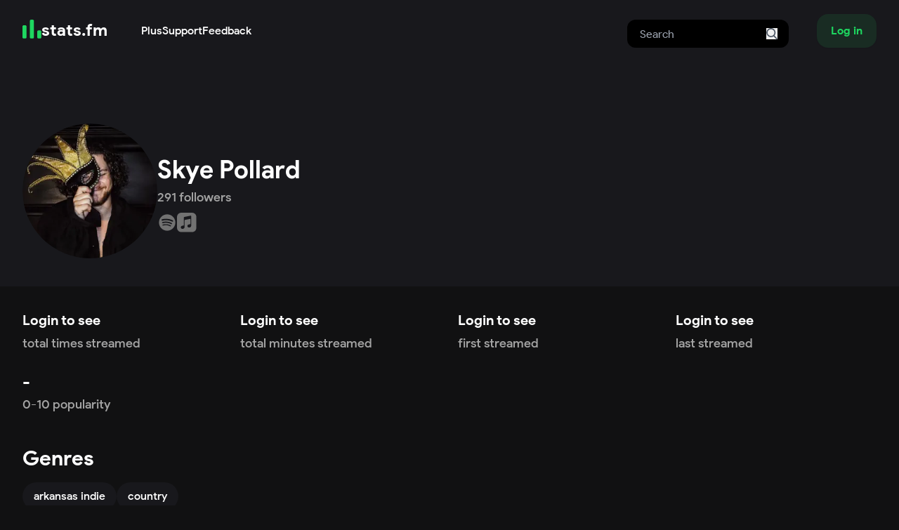

--- FILE ---
content_type: text/html; charset=utf-8
request_url: https://stats.fm/artist/8834133
body_size: 7627
content:
<!DOCTYPE html><html lang="en"><head><meta charSet="utf-8"/><meta name="viewport" content="width=device-width"/><meta property="og:site_name" content="stats.fm"/><meta property="og:type" content="website"/><meta property="twitter:site" content="@spotistats"/><meta property="twitter:creator" content="@spotistats"/><title>Skye Pollard music, stats and more | stats.fm</title><meta property="og:image" content="https://stats.fm/api/og/artist/8834133"/><meta property="og:image:alt" content="Skye Pollard&#x27;s artist stats"/><meta property="og:image:width" content="1200"/><meta property="og:image:height" content="630"/><meta property="og:title" content="Skye Pollard | stats.fm"/><meta property="og:description" content="View Skye Pollard on stats.fm"/><meta property="twitter:card" content="summary_large_image"/><meta name="next-head-count" content="14"/><link rel="apple-touch-icon" sizes="180x180" href="/icons/apple-touch-icon.png"/><link rel="icon" type="image/png" sizes="32x32" href="/icons/favicon-32x32.png"/><link rel="icon" type="image/png" sizes="16x16" href="/icons/favicon-16x16.png"/><link rel="manifest" href="/manifest.json"/><link rel="mask-icon" href="/icons/safari-pinned-tab.svg" color="#1ED761"/><meta name="apple-mobile-web-app-title" content="stats.fm (formerly Spotistats for Spotify)"/><meta name="application-name" content="stats.fm"/><meta name="theme-color" content="#1ED761"/><link rel="preload" href="/_next/static/media/fe2922979ad4ac16-s.p.ttf" as="font" type="font/ttf" crossorigin="anonymous" data-next-font="size-adjust"/><link rel="preload" href="/_next/static/media/087049ed81f3eb0e-s.p.ttf" as="font" type="font/ttf" crossorigin="anonymous" data-next-font="size-adjust"/><link rel="preload" href="/_next/static/media/723f69122dcf9b22-s.p.ttf" as="font" type="font/ttf" crossorigin="anonymous" data-next-font="size-adjust"/><link rel="preload" href="/_next/static/media/22bd10b1e4c78cc1-s.p.ttf" as="font" type="font/ttf" crossorigin="anonymous" data-next-font="size-adjust"/><link rel="preload" href="/_next/static/media/3d944b3c82c42083-s.p.ttf" as="font" type="font/ttf" crossorigin="anonymous" data-next-font="size-adjust"/><link rel="preload" href="/_next/static/css/32621b1c41ffec13.css" as="style"/><link rel="stylesheet" href="/_next/static/css/32621b1c41ffec13.css" data-n-g=""/><noscript data-n-css=""></noscript><script defer="" nomodule="" src="/_next/static/chunks/polyfills-42372ed130431b0a.js" type="89d756c60e4e6944fee8adca-text/javascript"></script><script src="/_next/static/chunks/webpack-75f0b701c1b2139b.js" defer="" type="89d756c60e4e6944fee8adca-text/javascript"></script><script src="/_next/static/chunks/framework-b1eb7db524662506.js" defer="" type="89d756c60e4e6944fee8adca-text/javascript"></script><script src="/_next/static/chunks/main-34c3e3361ea3dab1.js" defer="" type="89d756c60e4e6944fee8adca-text/javascript"></script><script src="/_next/static/chunks/pages/_app-ffbe507a1e553992.js" defer="" type="89d756c60e4e6944fee8adca-text/javascript"></script><script src="/_next/static/chunks/746-cb73ea20197f940b.js" defer="" type="89d756c60e4e6944fee8adca-text/javascript"></script><script src="/_next/static/chunks/7201-25f94f07d539f7cf.js" defer="" type="89d756c60e4e6944fee8adca-text/javascript"></script><script src="/_next/static/chunks/3361-095525150afe65b1.js" defer="" type="89d756c60e4e6944fee8adca-text/javascript"></script><script src="/_next/static/chunks/pages/artist/%5Bid%5D-72fec3c6d9e39244.js" defer="" type="89d756c60e4e6944fee8adca-text/javascript"></script><script src="/_next/static/statsfm-site/_buildManifest.js" defer="" type="89d756c60e4e6944fee8adca-text/javascript"></script><script src="/_next/static/statsfm-site/_ssgManifest.js" defer="" type="89d756c60e4e6944fee8adca-text/javascript"></script></head><body><div id="__next"><main class="__variable_3f52e7 font-body"><nav class="absolute z-40 flex w-full"><div class="mx-auto max-w-md px-4 sm:max-w-3xl sm:px-6 lg:max-w-7xl lg:px-8 flex w-full items-center bg-inherit py-3"><a class="mr-auto flex gap-3 lg:mr-12" href="/"><svg width="512" height="512" viewBox="0 0 512 512" xmlns="http://www.w3.org/2000/svg" class="size-[1.7rem] cursor-pointer"><path fill="#1ed760" d="M77.7698 151.964H31.8607C14.3745 151.964 0.199219 166.169 0.199219 183.691V477.17C0.199219 494.691 14.3745 508.896 31.8607 508.896H77.7698C95.256 508.896 109.431 494.691 109.431 477.17V183.691C109.431 166.169 95.256 151.964 77.7698 151.964Z"></path><path fill="#1ed760" d="M277.239 0.72998H231.33C213.843 0.72998 199.668 14.9348 199.668 32.4574V477.17C199.668 494.691 213.843 508.896 231.33 508.896H277.239C294.726 508.896 308.9 494.691 308.9 477.17V32.4574C308.9 14.9348 294.726 0.72998 277.239 0.72998Z"></path><path fill="#1ed760" d="M476.702 291.035H430.794C413.306 291.035 399.133 305.24 399.133 322.761V477.168C399.133 494.691 413.306 508.896 430.794 508.896H476.702C494.19 508.896 508.363 494.691 508.363 477.168V322.761C508.363 305.24 494.19 291.035 476.702 291.035Z"></path></svg><h3 class="mt-[-3px]">stats.fm</h3></a><div class="hidden lg:flex lg:gap-x-12"><div><a class="font-medium" href="/plus">Plus</a></div><a class="font-medium" href="https://support.stats.fm">Support</a><a class="font-medium" href="https://feedback.stats.fm">Feedback</a></div><form class="relative ml-auto hidden pt-2 md:mr-10 md:block" action="/search"><input class="h-10 rounded-xl border-2 border-transparent bg-black px-4 text-white focus:border-neutral-700 focus:outline-none" type="search" name="query" placeholder="Search"/><button type="submit" class="absolute right-0 top-0 mr-4 mt-5"><svg class="size-4 fill-current text-gray-600" xmlns="http://www.w3.org/2000/svg" version="1.1" id="Capa_1" x="0px" y="0px" viewBox="0 0 56.966 56.966" width="512px" height="512px"><path d="M55.146,51.887L41.588,37.786c3.486-4.144,5.396-9.358,5.396-14.786c0-12.682-10.318-23-23-23s-23,10.318-23,23  s10.318,23,23,23c4.761,0,9.298-1.436,13.177-4.162l13.661,14.208c0.571,0.593,1.339,0.92,2.162,0.92  c0.779,0,1.518-0.297,2.079-0.837C56.255,54.982,56.293,53.08,55.146,51.887z M23.984,6c9.374,0,17,7.626,17,17s-7.626,17-17,17  s-17-7.626-17-17S14.61,6,23.984,6z"></path></svg></button></form><button class="hover:bg-primary/20 active:bg-primary/5 inline-flex items-center justify-center whitespace-nowrap rounded-2xl bg-primary/10 px-5 py-3 text-base font-bold text-primary shadow-sm transition-colors my-2">Log in</button></div></nav><div class="bg-foreground pt-20"><div class="mx-auto max-w-md px-4 sm:max-w-3xl sm:px-6 lg:max-w-7xl lg:px-8"><section class="flex flex-col items-center gap-5 pb-10 pt-24 md:flex-row"><div class="relative shrink-0" style="width:192px;height:192px"><div class="overflow-hidden rounded-full"><img alt="SP" loading="lazy" width="192" height="192" decoding="async" data-nimg="1" class="bg-foreground before:grid before:h-full before:place-items-center before:p-2 before:text-center rounded-full aspect-square bg-foreground object-cover text-center text-neutral-400 leading-[192px]" style="color:transparent;max-width:100%;height:auto;object-fit:cover;background-size:cover;background-position:50% 50%;background-repeat:no-repeat;background-image:url(&quot;data:image/svg+xml;charset=utf-8,%3Csvg xmlns=&#x27;http://www.w3.org/2000/svg&#x27; viewBox=&#x27;0 0 192 192&#x27;%3E%3Cfilter id=&#x27;b&#x27; color-interpolation-filters=&#x27;sRGB&#x27;%3E%3CfeGaussianBlur stdDeviation=&#x27;20&#x27;/%3E%3CfeColorMatrix values=&#x27;1 0 0 0 0 0 1 0 0 0 0 0 1 0 0 0 0 0 100 -1&#x27; result=&#x27;s&#x27;/%3E%3CfeFlood x=&#x27;0&#x27; y=&#x27;0&#x27; width=&#x27;100%25&#x27; height=&#x27;100%25&#x27;/%3E%3CfeComposite operator=&#x27;out&#x27; in=&#x27;s&#x27;/%3E%3CfeComposite in2=&#x27;SourceGraphic&#x27;/%3E%3CfeGaussianBlur stdDeviation=&#x27;20&#x27;/%3E%3C/filter%3E%3Cimage width=&#x27;100%25&#x27; height=&#x27;100%25&#x27; x=&#x27;0&#x27; y=&#x27;0&#x27; preserveAspectRatio=&#x27;none&#x27; style=&#x27;filter: url(%23b);&#x27; href=&#x27;[data-uri]&#x27;/%3E%3C/svg%3E&quot;)" srcSet="/api/image?url=https%3A%2F%2Fi.scdn.co%2Fimage%2Fab6761610000e5eb5a160db6f537db1802a2910d&amp;w=256&amp;q=75&amp;fallbackImg=https://cdn.stats.fm/file/statsfm/images/placeholders/users/private.webp 1x, /api/image?url=https%3A%2F%2Fi.scdn.co%2Fimage%2Fab6761610000e5eb5a160db6f537db1802a2910d&amp;w=384&amp;q=75&amp;fallbackImg=https://cdn.stats.fm/file/statsfm/images/placeholders/users/private.webp 2x" src="/api/image?url=https%3A%2F%2Fi.scdn.co%2Fimage%2Fab6761610000e5eb5a160db6f537db1802a2910d&amp;w=384&amp;q=75&amp;fallbackImg=https://cdn.stats.fm/file/statsfm/images/placeholders/users/private.webp"/></div><div class="absolute bottom-0 right-0"></div></div><div class="flex flex-col justify-end"><h1 class="text-center font-extrabold md:text-left">Skye Pollard</h1><span class="text-center text-lg md:text-left">291<!-- --> followers</span><div class="mt-2 flex flex-row items-center gap-2"><a href="https://open.spotify.com/artist/02DE032GFzmclTreZKfD2w" target="_blank" rel="noopener noreferrer"><svg xmlns="http://www.w3.org/2000/svg" viewBox="0 0 24 24" class="size-7 !fill-icon transition-colors hover:!fill-[#1DB954] fill-[#1DB954]"><g><path fill-rule="nonzero" d="M12 2C6.5 2 2 6.5 2 12s4.5 10 10 10 10-4.5 10-10S17.55 2 12 2zm3.75 14.65c-2.35-1.45-5.3-1.75-8.8-.95-.35.1-.65-.15-.75-.45-.1-.35.15-.65.45-.75 3.8-.85 7.1-.5 9.7 1.1.35.15.4.55.25.85-.2.3-.55.4-.85.2zm1-2.7c-2.7-1.65-6.8-2.15-9.95-1.15-.4.1-.85-.1-.95-.5-.1-.4.1-.85.5-.95 3.65-1.1 8.15-.55 11.25 1.35.3.15.45.65.2 1s-.7.5-1.05.25zM6.3 9.75c-.5.15-1-.15-1.15-.6-.15-.5.15-1 .6-1.15 3.55-1.05 9.4-.85 13.1 1.35.45.25.6.85.35 1.3-.25.35-.85.5-1.3.25C14.7 9 9.35 8.8 6.3 9.75z"></path></g></svg></a><a href="https://music.apple.com/us/artist/376811315" target="_blank" rel="noopener noreferrer"><svg version="1.1" id="Artwork" xmlns="http://www.w3.org/2000/svg" viewBox="0 0 73 73" class="size-7 !fill-icon transition-colors hover:!fill-applemusic fill-[url(#gradient)]"><g><linearGradient id="gradient" gradientUnits="userSpaceOnUse" x1="36" y1="2.2858" x2="36" y2="72.455" gradientTransform="matrix(1 0 0 -1 0 74.0068)"><stop offset="0" style="stop-color:#727272;transition:.1s ease"></stop><stop offset="1" style="stop-color:#727272;transition:.1s ease"></stop></linearGradient><path d="M72,19.94c0-0.72-0.01-1.45-0.03-2.17c-0.04-1.58-0.14-3.17-0.42-4.73c-0.28-1.58-0.75-3.06-1.48-4.5    c-0.72-1.41-1.66-2.71-2.78-3.83c-1.12-1.12-2.42-2.06-3.83-2.78c-1.44-0.73-2.91-1.2-4.49-1.48c-1.56-0.28-3.15-0.37-4.73-0.42    C53.51,0.02,52.78,0.01,52.06,0c-0.86,0-1.72,0-2.58,0H22.52c-0.86,0-1.72,0-2.58,0c-0.72,0-1.45,0.01-2.17,0.03    c-1.58,0.04-3.17,0.14-4.73,0.42C11.46,0.74,9.98,1.2,8.55,1.94C7.13,2.66,5.84,3.6,4.72,4.72S2.65,7.13,1.93,8.55    c-0.73,1.44-1.2,2.91-1.48,4.5c-0.28,1.56-0.37,3.15-0.42,4.73C0.02,18.5,0.01,19.22,0,19.95c0,0.86,0,1.72,0,2.58v26.96    c0,0.86,0,1.72,0,2.58c0,0.72,0.01,1.45,0.03,2.17c0.04,1.58,0.14,3.17,0.42,4.73c0.28,1.58,0.75,3.06,1.48,4.5    c0.72,1.41,1.66,2.71,2.78,3.83c1.12,1.12,2.42,2.06,3.83,2.78c1.44,0.73,2.91,1.2,4.49,1.48c1.56,0.28,3.15,0.37,4.73,0.42    c0.72,0.02,1.45,0.03,2.17,0.03c0.86,0.01,1.72,0,2.58,0h26.95c0.86,0,1.72,0,2.58,0c0.72,0,1.45-0.01,2.17-0.03    c1.58-0.04,3.17-0.14,4.73-0.42c1.58-0.28,3.06-0.75,4.49-1.48c1.41-0.72,2.71-1.66,3.83-2.78s2.06-2.41,2.78-3.83    c0.73-1.44,1.2-2.91,1.48-4.5c0.28-1.56,0.37-3.15,0.42-4.73c0.02-0.72,0.03-1.45,0.03-2.17c0.01-0.86,0-1.72,0-2.58V22.52    C72,21.66,72,20.8,72,19.94z M52.71,46.85c0,0.91-0.01,1.74-0.2,2.65c-0.19,0.89-0.53,1.72-1.05,2.47    c-0.52,0.75-1.19,1.36-1.97,1.82c-0.79,0.47-1.62,0.73-2.5,0.91c-1.66,0.33-2.79,0.41-3.86,0.2c-1.03-0.21-1.9-0.68-2.6-1.32    c-1.03-0.95-1.68-2.23-1.82-3.56c-0.16-1.57,0.36-3.24,1.53-4.48c0.59-0.62,1.34-1.11,2.34-1.5c1.04-0.4,2.19-0.65,3.96-1    c0.47-0.09,0.93-0.19,1.4-0.28c0.61-0.12,1.14-0.28,1.56-0.8c0.43-0.52,0.43-1.16,0.43-1.78V24.32c0-1.21-0.54-1.54-1.7-1.32    c-0.83,0.16-18.62,3.75-18.62,3.75c-1,0.24-1.36,0.57-1.36,1.82v23.23c0,0.91-0.05,1.74-0.24,2.65c-0.19,0.89-0.53,1.72-1.05,2.47    c-0.52,0.75-1.19,1.36-1.97,1.82c-0.79,0.47-1.62,0.74-2.5,0.92c-1.66,0.33-2.79,0.41-3.86,0.2c-1.03-0.21-1.9-0.69-2.6-1.33    c-1.03-0.95-1.63-2.23-1.78-3.56c-0.16-1.57,0.31-3.24,1.49-4.48c0.59-0.62,1.34-1.11,2.34-1.5c1.04-0.4,2.19-0.65,3.96-1    c0.47-0.09,0.93-0.19,1.4-0.28c0.61-0.12,1.14-0.28,1.56-0.8c0.42-0.52,0.47-1.13,0.47-1.75c0-4.92,0-26.79,0-26.79    c0-0.36,0.03-0.6,0.05-0.72c0.09-0.56,0.31-1.05,0.72-1.39c0.34-0.28,0.78-0.48,1.33-0.6l0.01,0L49,11.33    c0.19-0.04,1.73-0.31,1.91-0.33c1.16-0.1,1.81,0.66,1.81,1.89L52.71,46.85L52.71,46.85z"></path></g></svg></a></div></div></section></div></div><div class="mx-auto max-w-md px-4 sm:max-w-3xl sm:px-6 lg:max-w-7xl lg:px-8 mt-8"><ul class="grid grid-cols-2 gap-6 md:grid-cols-4"><li><h3 class="h-9 cursor-pointer truncate text-xl leading-8 hover:underline">Login to see</h3><span class="m-0 line-clamp-2 text-lg">total times streamed</span></li><li><h3 class="h-9 cursor-pointer truncate text-xl leading-8 hover:underline">Login to see</h3><span class="m-0 line-clamp-2 text-lg">total minutes streamed</span></li><li><h3 class="h-9 cursor-pointer truncate text-xl leading-8 hover:underline">Login to see</h3><span class="m-0 line-clamp-2 text-lg">first streamed </span></li><li><h3 class="h-9 cursor-pointer truncate text-xl leading-8 hover:underline">Login to see</h3><span class="m-0 line-clamp-2 text-lg">last streamed </span></li><li><h3 class="truncate capitalize">-</h3><span class="m-0 line-clamp-2 text-lg">0-10 popularity</span></li></ul><section><header class="sticky top-0 z-30 flex items-center justify-between bg-background pb-3 pt-10"><div class="w-full overflow-hidden truncate"><h2>Genres</h2><p class="my-0 max-w-[60%] truncate"></p></div><div class="flex shrink-0 gap-2"></div></header><main><ul class="flex gap-2 overflow-y-auto"><li class="size-max whitespace-nowrap rounded-full bg-foreground px-4 py-2 font-medium text-white"><a href="/genre/arkansas%20indie">arkansas indie</a></li><li class="size-max whitespace-nowrap rounded-full bg-foreground px-4 py-2 font-medium text-white"><a href="/genre/country">country</a></li></ul></main></section><div><section><header class="sticky top-0 z-30 flex items-center justify-between bg-background pb-3 pt-10"><div class="w-full overflow-hidden truncate"><h2>Top tracks</h2><p class="my-0 max-w-[60%] truncate">Top tracks of Skye Pollard</p></div><div class="flex shrink-0 gap-2"><div class="flex gap-1 pointer-events-none opacity-30"><div class=""><button aria-label="Go to previous slide" class="rounded-full bg-foreground p-2 transition-all focus-within:ring-2 focus:outline-none focus:ring focus:ring-neutral-500" disabled=""><svg stroke="currentColor" fill="currentColor" stroke-width="0" viewBox="0 0 24 24" height="1em" width="1em" xmlns="http://www.w3.org/2000/svg"><path fill="none" d="M0 0h24v24H0z"></path><path d="M15.41 7.41 14 6l-6 6 6 6 1.41-1.41L10.83 12z"></path></svg></button><button aria-label="Go to next slide" class="rounded-full bg-foreground p-2 transition-all focus-within:ring-2 focus:outline-none focus:ring focus:ring-neutral-500" disabled=""><svg stroke="currentColor" fill="currentColor" stroke-width="0" viewBox="0 0 24 24" height="1em" width="1em" xmlns="http://www.w3.org/2000/svg"><path fill="none" d="M0 0h24v24H0z"></path><path d="M10 6 8.59 7.41 13.17 12l-4.58 4.59L10 18l6-6z"></path></svg></button></div></div></div></header><main><div class="overflow-hidden"><ul class="flex w-full flex-col" style="gap:16px"><ul class="z-[21] grid w-max grid-flow-col justify-start bg-background transition-transform duration-300 ease-in-out" style="gap:16px;grid-template-rows:repeat(1, minmax(0, 1fr));transform:translateX(0px)"><li id=":R5jhm6:"><span class="block rounded-lg bg-foreground animate-pulse" style="width:10rem;height:10rem"></span><div class="mt-2 flex flex-col gap-2"><span class="rounded-full bg-foreground animate-pulse" style="height:1rem;width:9rem"></span><span class="rounded-full bg-foreground animate-pulse" style="height:1rem;width:6.5rem"></span></div></li><li id=":R9jhm6:"><span class="block rounded-lg bg-foreground animate-pulse" style="width:10rem;height:10rem"></span><div class="mt-2 flex flex-col gap-2"><span class="rounded-full bg-foreground animate-pulse" style="height:1rem;width:9rem"></span><span class="rounded-full bg-foreground animate-pulse" style="height:1rem;width:6.5rem"></span></div></li><li id=":Rdjhm6:"><span class="block rounded-lg bg-foreground animate-pulse" style="width:10rem;height:10rem"></span><div class="mt-2 flex flex-col gap-2"><span class="rounded-full bg-foreground animate-pulse" style="height:1rem;width:9rem"></span><span class="rounded-full bg-foreground animate-pulse" style="height:1rem;width:6.5rem"></span></div></li><li id=":Rhjhm6:"><span class="block rounded-lg bg-foreground animate-pulse" style="width:10rem;height:10rem"></span><div class="mt-2 flex flex-col gap-2"><span class="rounded-full bg-foreground animate-pulse" style="height:1rem;width:9rem"></span><span class="rounded-full bg-foreground animate-pulse" style="height:1rem;width:6.5rem"></span></div></li><li id=":Rljhm6:"><span class="block rounded-lg bg-foreground animate-pulse" style="width:10rem;height:10rem"></span><div class="mt-2 flex flex-col gap-2"><span class="rounded-full bg-foreground animate-pulse" style="height:1rem;width:9rem"></span><span class="rounded-full bg-foreground animate-pulse" style="height:1rem;width:6.5rem"></span></div></li><li id=":Rpjhm6:"><span class="block rounded-lg bg-foreground animate-pulse" style="width:10rem;height:10rem"></span><div class="mt-2 flex flex-col gap-2"><span class="rounded-full bg-foreground animate-pulse" style="height:1rem;width:9rem"></span><span class="rounded-full bg-foreground animate-pulse" style="height:1rem;width:6.5rem"></span></div></li><li id=":Rtjhm6:"><span class="block rounded-lg bg-foreground animate-pulse" style="width:10rem;height:10rem"></span><div class="mt-2 flex flex-col gap-2"><span class="rounded-full bg-foreground animate-pulse" style="height:1rem;width:9rem"></span><span class="rounded-full bg-foreground animate-pulse" style="height:1rem;width:6.5rem"></span></div></li><li id=":R11jhm6:"><span class="block rounded-lg bg-foreground animate-pulse" style="width:10rem;height:10rem"></span><div class="mt-2 flex flex-col gap-2"><span class="rounded-full bg-foreground animate-pulse" style="height:1rem;width:9rem"></span><span class="rounded-full bg-foreground animate-pulse" style="height:1rem;width:6.5rem"></span></div></li><li id=":R15jhm6:"><span class="block rounded-lg bg-foreground animate-pulse" style="width:10rem;height:10rem"></span><div class="mt-2 flex flex-col gap-2"><span class="rounded-full bg-foreground animate-pulse" style="height:1rem;width:9rem"></span><span class="rounded-full bg-foreground animate-pulse" style="height:1rem;width:6.5rem"></span></div></li><li id=":R19jhm6:"><span class="block rounded-lg bg-foreground animate-pulse" style="width:10rem;height:10rem"></span><div class="mt-2 flex flex-col gap-2"><span class="rounded-full bg-foreground animate-pulse" style="height:1rem;width:9rem"></span><span class="rounded-full bg-foreground animate-pulse" style="height:1rem;width:6.5rem"></span></div></li></ul></ul></div></main></section></div><div><section><header class="sticky top-0 z-30 flex items-center justify-between bg-background pb-3 pt-10"><div class="w-full overflow-hidden truncate"><h2>Top albums</h2><p class="my-0 max-w-[60%] truncate">Top albums of Skye Pollard</p></div><div class="flex shrink-0 gap-2"><div class="flex gap-1 pointer-events-none opacity-30"><div class=""><button aria-label="Go to previous slide" class="rounded-full bg-foreground p-2 transition-all focus-within:ring-2 focus:outline-none focus:ring focus:ring-neutral-500" disabled=""><svg stroke="currentColor" fill="currentColor" stroke-width="0" viewBox="0 0 24 24" height="1em" width="1em" xmlns="http://www.w3.org/2000/svg"><path fill="none" d="M0 0h24v24H0z"></path><path d="M15.41 7.41 14 6l-6 6 6 6 1.41-1.41L10.83 12z"></path></svg></button><button aria-label="Go to next slide" class="rounded-full bg-foreground p-2 transition-all focus-within:ring-2 focus:outline-none focus:ring focus:ring-neutral-500" disabled=""><svg stroke="currentColor" fill="currentColor" stroke-width="0" viewBox="0 0 24 24" height="1em" width="1em" xmlns="http://www.w3.org/2000/svg"><path fill="none" d="M0 0h24v24H0z"></path><path d="M10 6 8.59 7.41 13.17 12l-4.58 4.59L10 18l6-6z"></path></svg></button></div></div></div></header><main><div class="overflow-hidden"><ul class="flex w-full flex-col" style="gap:16px"><ul class="z-[21] grid w-max grid-flow-col justify-start bg-background transition-transform duration-300 ease-in-out" style="gap:16px;grid-template-rows:repeat(1, minmax(0, 1fr));transform:translateX(0px)"><li id=":R5khm6:"><span class="block rounded-lg bg-foreground animate-pulse" style="width:10rem;height:10rem"></span><div class="mt-2 flex flex-col gap-2"><span class="rounded-full bg-foreground animate-pulse" style="height:1rem;width:9rem"></span><span class="rounded-full bg-foreground animate-pulse" style="height:1rem;width:6.5rem"></span></div></li><li id=":R9khm6:"><span class="block rounded-lg bg-foreground animate-pulse" style="width:10rem;height:10rem"></span><div class="mt-2 flex flex-col gap-2"><span class="rounded-full bg-foreground animate-pulse" style="height:1rem;width:9rem"></span><span class="rounded-full bg-foreground animate-pulse" style="height:1rem;width:6.5rem"></span></div></li><li id=":Rdkhm6:"><span class="block rounded-lg bg-foreground animate-pulse" style="width:10rem;height:10rem"></span><div class="mt-2 flex flex-col gap-2"><span class="rounded-full bg-foreground animate-pulse" style="height:1rem;width:9rem"></span><span class="rounded-full bg-foreground animate-pulse" style="height:1rem;width:6.5rem"></span></div></li><li id=":Rhkhm6:"><span class="block rounded-lg bg-foreground animate-pulse" style="width:10rem;height:10rem"></span><div class="mt-2 flex flex-col gap-2"><span class="rounded-full bg-foreground animate-pulse" style="height:1rem;width:9rem"></span><span class="rounded-full bg-foreground animate-pulse" style="height:1rem;width:6.5rem"></span></div></li><li id=":Rlkhm6:"><span class="block rounded-lg bg-foreground animate-pulse" style="width:10rem;height:10rem"></span><div class="mt-2 flex flex-col gap-2"><span class="rounded-full bg-foreground animate-pulse" style="height:1rem;width:9rem"></span><span class="rounded-full bg-foreground animate-pulse" style="height:1rem;width:6.5rem"></span></div></li><li id=":Rpkhm6:"><span class="block rounded-lg bg-foreground animate-pulse" style="width:10rem;height:10rem"></span><div class="mt-2 flex flex-col gap-2"><span class="rounded-full bg-foreground animate-pulse" style="height:1rem;width:9rem"></span><span class="rounded-full bg-foreground animate-pulse" style="height:1rem;width:6.5rem"></span></div></li><li id=":Rtkhm6:"><span class="block rounded-lg bg-foreground animate-pulse" style="width:10rem;height:10rem"></span><div class="mt-2 flex flex-col gap-2"><span class="rounded-full bg-foreground animate-pulse" style="height:1rem;width:9rem"></span><span class="rounded-full bg-foreground animate-pulse" style="height:1rem;width:6.5rem"></span></div></li><li id=":R11khm6:"><span class="block rounded-lg bg-foreground animate-pulse" style="width:10rem;height:10rem"></span><div class="mt-2 flex flex-col gap-2"><span class="rounded-full bg-foreground animate-pulse" style="height:1rem;width:9rem"></span><span class="rounded-full bg-foreground animate-pulse" style="height:1rem;width:6.5rem"></span></div></li><li id=":R15khm6:"><span class="block rounded-lg bg-foreground animate-pulse" style="width:10rem;height:10rem"></span><div class="mt-2 flex flex-col gap-2"><span class="rounded-full bg-foreground animate-pulse" style="height:1rem;width:9rem"></span><span class="rounded-full bg-foreground animate-pulse" style="height:1rem;width:6.5rem"></span></div></li><li id=":R19khm6:"><span class="block rounded-lg bg-foreground animate-pulse" style="width:10rem;height:10rem"></span><div class="mt-2 flex flex-col gap-2"><span class="rounded-full bg-foreground animate-pulse" style="height:1rem;width:9rem"></span><span class="rounded-full bg-foreground animate-pulse" style="height:1rem;width:6.5rem"></span></div></li></ul></ul></div></main></section></div><div><div><section><header class="sticky top-0 z-30 flex items-center justify-between bg-background pb-3 pt-10"><div class="w-full overflow-hidden truncate"><h2>Top listeners </h2><p class="my-0 max-w-[60%] truncate">People who listen a lot to Skye Pollard</p></div><div class="flex shrink-0 gap-2"><div class="flex gap-1 pointer-events-none opacity-30"><div class=""><button aria-label="Go to previous slide" class="rounded-full bg-foreground p-2 transition-all focus-within:ring-2 focus:outline-none focus:ring focus:ring-neutral-500" disabled=""><svg stroke="currentColor" fill="currentColor" stroke-width="0" viewBox="0 0 24 24" height="1em" width="1em" xmlns="http://www.w3.org/2000/svg"><path fill="none" d="M0 0h24v24H0z"></path><path d="M15.41 7.41 14 6l-6 6 6 6 1.41-1.41L10.83 12z"></path></svg></button><button aria-label="Go to next slide" class="rounded-full bg-foreground p-2 transition-all focus-within:ring-2 focus:outline-none focus:ring focus:ring-neutral-500" disabled=""><svg stroke="currentColor" fill="currentColor" stroke-width="0" viewBox="0 0 24 24" height="1em" width="1em" xmlns="http://www.w3.org/2000/svg"><path fill="none" d="M0 0h24v24H0z"></path><path d="M10 6 8.59 7.41 13.17 12l-4.58 4.59L10 18l6-6z"></path></svg></button></div><div class="relative z-30"><button id=":Rf9dhm6:" class="rounded-full bg-foreground p-2 focus-within:ring-2 focus:outline-none focus:ring focus:ring-neutral-500 active:scale-95" aria-haspopup="true" aria-expanded="false" aria-label="More options"><svg stroke="currentColor" fill="currentColor" stroke-width="0" viewBox="0 0 24 24" class="text-white" height="1em" width="1em" xmlns="http://www.w3.org/2000/svg"><path fill="none" d="M0 0h24v24H0z"></path><path d="M6 10c-1.1 0-2 .9-2 2s.9 2 2 2 2-.9 2-2-.9-2-2-2zm12 0c-1.1 0-2 .9-2 2s.9 2 2 2 2-.9 2-2-.9-2-2-2zm-6 0c-1.1 0-2 .9-2 2s.9 2 2 2 2-.9 2-2-.9-2-2-2z"></path></svg></button></div></div></div></header><main><div class="relative"><div class="overflow-hidden blur-sm"><ul class="flex w-full flex-col" style="gap:16px"><ul class="z-[21] grid w-max grid-flow-col justify-start bg-background transition-transform duration-300 ease-in-out" style="gap:16px;grid-template-rows:repeat(1, minmax(0, 1fr));transform:translateX(0px)"><li id=":R2mdhm6:"><div class="aspect-square rounded-full bg-foreground animate-pulse" style="width:160px"></div><div class="mt-2 flex flex-col items-center justify-center gap-2"><span class="rounded-full bg-foreground animate-pulse" style="height:1rem;width:5rem"></span><span class="rounded-full bg-foreground animate-pulse" style="height:1rem;width:9rem"></span><span class="rounded-full bg-foreground animate-pulse" style="height:1rem;width:6.5rem"></span></div></li><li id=":R4mdhm6:"><div class="aspect-square rounded-full bg-foreground animate-pulse" style="width:160px"></div><div class="mt-2 flex flex-col items-center justify-center gap-2"><span class="rounded-full bg-foreground animate-pulse" style="height:1rem;width:5rem"></span><span class="rounded-full bg-foreground animate-pulse" style="height:1rem;width:9rem"></span><span class="rounded-full bg-foreground animate-pulse" style="height:1rem;width:6.5rem"></span></div></li><li id=":R6mdhm6:"><div class="aspect-square rounded-full bg-foreground animate-pulse" style="width:160px"></div><div class="mt-2 flex flex-col items-center justify-center gap-2"><span class="rounded-full bg-foreground animate-pulse" style="height:1rem;width:5rem"></span><span class="rounded-full bg-foreground animate-pulse" style="height:1rem;width:9rem"></span><span class="rounded-full bg-foreground animate-pulse" style="height:1rem;width:6.5rem"></span></div></li><li id=":R8mdhm6:"><div class="aspect-square rounded-full bg-foreground animate-pulse" style="width:160px"></div><div class="mt-2 flex flex-col items-center justify-center gap-2"><span class="rounded-full bg-foreground animate-pulse" style="height:1rem;width:5rem"></span><span class="rounded-full bg-foreground animate-pulse" style="height:1rem;width:9rem"></span><span class="rounded-full bg-foreground animate-pulse" style="height:1rem;width:6.5rem"></span></div></li><li id=":Ramdhm6:"><div class="aspect-square rounded-full bg-foreground animate-pulse" style="width:160px"></div><div class="mt-2 flex flex-col items-center justify-center gap-2"><span class="rounded-full bg-foreground animate-pulse" style="height:1rem;width:5rem"></span><span class="rounded-full bg-foreground animate-pulse" style="height:1rem;width:9rem"></span><span class="rounded-full bg-foreground animate-pulse" style="height:1rem;width:6.5rem"></span></div></li><li id=":Rcmdhm6:"><div class="aspect-square rounded-full bg-foreground animate-pulse" style="width:160px"></div><div class="mt-2 flex flex-col items-center justify-center gap-2"><span class="rounded-full bg-foreground animate-pulse" style="height:1rem;width:5rem"></span><span class="rounded-full bg-foreground animate-pulse" style="height:1rem;width:9rem"></span><span class="rounded-full bg-foreground animate-pulse" style="height:1rem;width:6.5rem"></span></div></li><li id=":Remdhm6:"><div class="aspect-square rounded-full bg-foreground animate-pulse" style="width:160px"></div><div class="mt-2 flex flex-col items-center justify-center gap-2"><span class="rounded-full bg-foreground animate-pulse" style="height:1rem;width:5rem"></span><span class="rounded-full bg-foreground animate-pulse" style="height:1rem;width:9rem"></span><span class="rounded-full bg-foreground animate-pulse" style="height:1rem;width:6.5rem"></span></div></li><li id=":Rgmdhm6:"><div class="aspect-square rounded-full bg-foreground animate-pulse" style="width:160px"></div><div class="mt-2 flex flex-col items-center justify-center gap-2"><span class="rounded-full bg-foreground animate-pulse" style="height:1rem;width:5rem"></span><span class="rounded-full bg-foreground animate-pulse" style="height:1rem;width:9rem"></span><span class="rounded-full bg-foreground animate-pulse" style="height:1rem;width:6.5rem"></span></div></li><li id=":Rimdhm6:"><div class="aspect-square rounded-full bg-foreground animate-pulse" style="width:160px"></div><div class="mt-2 flex flex-col items-center justify-center gap-2"><span class="rounded-full bg-foreground animate-pulse" style="height:1rem;width:5rem"></span><span class="rounded-full bg-foreground animate-pulse" style="height:1rem;width:9rem"></span><span class="rounded-full bg-foreground animate-pulse" style="height:1rem;width:6.5rem"></span></div></li><li id=":Rkmdhm6:"><div class="aspect-square rounded-full bg-foreground animate-pulse" style="width:160px"></div><div class="mt-2 flex flex-col items-center justify-center gap-2"><span class="rounded-full bg-foreground animate-pulse" style="height:1rem;width:5rem"></span><span class="rounded-full bg-foreground animate-pulse" style="height:1rem;width:9rem"></span><span class="rounded-full bg-foreground animate-pulse" style="height:1rem;width:6.5rem"></span></div></li></ul></ul></div><div class="absolute inset-0 grid place-items-center"><p class="m-0 text-lg text-text-grey"><a class="cursor-pointer truncate leading-8 hover:underline">Login</a> <!-- -->to be able to see top listeners!</p></div></div></main></section></div></div><div><section><header class="sticky top-0 z-30 flex items-center justify-between bg-background pb-3 pt-10"><div class="w-full overflow-hidden truncate"><h2>Related artists</h2><p class="my-0 max-w-[60%] truncate">Artists that fans might also like</p></div><div class="flex shrink-0 gap-2"><div class="flex gap-1"><button aria-label="Go to previous slide" class="rounded-full bg-foreground p-2 transition-all focus-within:ring-2 focus:outline-none focus:ring focus:ring-neutral-500" disabled=""><svg stroke="currentColor" fill="currentColor" stroke-width="0" viewBox="0 0 24 24" height="1em" width="1em" xmlns="http://www.w3.org/2000/svg"><path fill="none" d="M0 0h24v24H0z"></path><path d="M15.41 7.41 14 6l-6 6 6 6 1.41-1.41L10.83 12z"></path></svg></button><button aria-label="Go to next slide" class="rounded-full bg-foreground p-2 transition-all focus-within:ring-2 focus:outline-none focus:ring focus:ring-neutral-500" disabled=""><svg stroke="currentColor" fill="currentColor" stroke-width="0" viewBox="0 0 24 24" height="1em" width="1em" xmlns="http://www.w3.org/2000/svg"><path fill="none" d="M0 0h24v24H0z"></path><path d="M10 6 8.59 7.41 13.17 12l-4.58 4.59L10 18l6-6z"></path></svg></button></div></div></header><main><div class="overflow-hidden"><ul class="flex w-full flex-col" style="gap:16px"><ul class="z-[21] grid w-max grid-flow-col justify-start bg-background transition-transform duration-300 ease-in-out" style="gap:16px;grid-template-rows:repeat(3, minmax(0, 1fr));transform:translateX(0px)"><li id=":R5mhm6:"><div class="flex w-60 items-center gap-2"><div class="aspect-square rounded-full bg-foreground animate-pulse" style="width:48px"></div><span class="rounded-full bg-foreground animate-pulse" style="height:1rem;width:9rem"></span></div></li><li id=":R9mhm6:"><div class="flex w-60 items-center gap-2"><div class="aspect-square rounded-full bg-foreground animate-pulse" style="width:48px"></div><span class="rounded-full bg-foreground animate-pulse" style="height:1rem;width:9rem"></span></div></li><li id=":Rdmhm6:"><div class="flex w-60 items-center gap-2"><div class="aspect-square rounded-full bg-foreground animate-pulse" style="width:48px"></div><span class="rounded-full bg-foreground animate-pulse" style="height:1rem;width:9rem"></span></div></li><li id=":Rhmhm6:"><div class="flex w-60 items-center gap-2"><div class="aspect-square rounded-full bg-foreground animate-pulse" style="width:48px"></div><span class="rounded-full bg-foreground animate-pulse" style="height:1rem;width:9rem"></span></div></li><li id=":Rlmhm6:"><div class="flex w-60 items-center gap-2"><div class="aspect-square rounded-full bg-foreground animate-pulse" style="width:48px"></div><span class="rounded-full bg-foreground animate-pulse" style="height:1rem;width:9rem"></span></div></li><li id=":Rpmhm6:"><div class="flex w-60 items-center gap-2"><div class="aspect-square rounded-full bg-foreground animate-pulse" style="width:48px"></div><span class="rounded-full bg-foreground animate-pulse" style="height:1rem;width:9rem"></span></div></li><li id=":Rtmhm6:"><div class="flex w-60 items-center gap-2"><div class="aspect-square rounded-full bg-foreground animate-pulse" style="width:48px"></div><span class="rounded-full bg-foreground animate-pulse" style="height:1rem;width:9rem"></span></div></li><li id=":R11mhm6:"><div class="flex w-60 items-center gap-2"><div class="aspect-square rounded-full bg-foreground animate-pulse" style="width:48px"></div><span class="rounded-full bg-foreground animate-pulse" style="height:1rem;width:9rem"></span></div></li><li id=":R15mhm6:"><div class="flex w-60 items-center gap-2"><div class="aspect-square rounded-full bg-foreground animate-pulse" style="width:48px"></div><span class="rounded-full bg-foreground animate-pulse" style="height:1rem;width:9rem"></span></div></li><li id=":R19mhm6:"><div class="flex w-60 items-center gap-2"><div class="aspect-square rounded-full bg-foreground animate-pulse" style="width:48px"></div><span class="rounded-full bg-foreground animate-pulse" style="height:1rem;width:9rem"></span></div></li><li id=":R1dmhm6:"><div class="flex w-60 items-center gap-2"><div class="aspect-square rounded-full bg-foreground animate-pulse" style="width:48px"></div><span class="rounded-full bg-foreground animate-pulse" style="height:1rem;width:9rem"></span></div></li><li id=":R1hmhm6:"><div class="flex w-60 items-center gap-2"><div class="aspect-square rounded-full bg-foreground animate-pulse" style="width:48px"></div><span class="rounded-full bg-foreground animate-pulse" style="height:1rem;width:9rem"></span></div></li><li id=":R1lmhm6:"><div class="flex w-60 items-center gap-2"><div class="aspect-square rounded-full bg-foreground animate-pulse" style="width:48px"></div><span class="rounded-full bg-foreground animate-pulse" style="height:1rem;width:9rem"></span></div></li><li id=":R1pmhm6:"><div class="flex w-60 items-center gap-2"><div class="aspect-square rounded-full bg-foreground animate-pulse" style="width:48px"></div><span class="rounded-full bg-foreground animate-pulse" style="height:1rem;width:9rem"></span></div></li><li id=":R1tmhm6:"><div class="flex w-60 items-center gap-2"><div class="aspect-square rounded-full bg-foreground animate-pulse" style="width:48px"></div><span class="rounded-full bg-foreground animate-pulse" style="height:1rem;width:9rem"></span></div></li><li id=":R21mhm6:"><div class="flex w-60 items-center gap-2"><div class="aspect-square rounded-full bg-foreground animate-pulse" style="width:48px"></div><span class="rounded-full bg-foreground animate-pulse" style="height:1rem;width:9rem"></span></div></li><li id=":R25mhm6:"><div class="flex w-60 items-center gap-2"><div class="aspect-square rounded-full bg-foreground animate-pulse" style="width:48px"></div><span class="rounded-full bg-foreground animate-pulse" style="height:1rem;width:9rem"></span></div></li><li id=":R29mhm6:"><div class="flex w-60 items-center gap-2"><div class="aspect-square rounded-full bg-foreground animate-pulse" style="width:48px"></div><span class="rounded-full bg-foreground animate-pulse" style="height:1rem;width:9rem"></span></div></li><li id=":R2dmhm6:"><div class="flex w-60 items-center gap-2"><div class="aspect-square rounded-full bg-foreground animate-pulse" style="width:48px"></div><span class="rounded-full bg-foreground animate-pulse" style="height:1rem;width:9rem"></span></div></li><li id=":R2hmhm6:"><div class="flex w-60 items-center gap-2"><div class="aspect-square rounded-full bg-foreground animate-pulse" style="width:48px"></div><span class="rounded-full bg-foreground animate-pulse" style="height:1rem;width:9rem"></span></div></li></ul></ul></div></main></section></div></div><footer class="mx-auto max-w-md px-4 sm:max-w-3xl sm:px-6 lg:max-w-7xl lg:px-8 py-14"><div class="grid grid-cols-2 gap-y-4 lg:flex lg:flex-row lg:justify-between"><div class="ml-4 flex flex-col lg:ml-0"><h4 class="mb-2 text-text-grey">stats.fm</h4><ul class="grid gap-2"><li><a href="/">Home</a></li><li><a href="https://status.stats.fm" rel="noopener noreferrer" target="_blank">Status</a></li><li><a href="https://feedback.stats.fm" rel="noopener noreferrer" target="_blank">Feedback</a></li></ul></div><div class="ml-4 flex flex-col lg:ml-0"><h4 class="mb-2 text-text-grey">Resources</h4><ul class="grid gap-2"><li><a href="https://support.stats.fm/" rel="noopener noreferrer" target="_blank">Support</a></li><li><a href="/beta">Beta program</a></li><li><a href="/plus">stats.fm Plus</a></li></ul></div><div class="ml-4 flex flex-col lg:ml-0"><h4 class="mb-2 text-text-grey">Company</h4><ul class="grid gap-2"><li><a href="/contact">Contact</a></li><li><a href="/careers">Jobs</a></li><li><a href="/credits">Credits</a></li></ul></div><div class="ml-4 flex flex-col lg:ml-0"><h4 class="mb-2 text-text-grey">Legal</h4><ul class="grid gap-2"><li><a href="/privacy">Privacy</a></li><li><a href="/terms">Terms</a></li></ul></div><div class="ml-4 h-48 lg:ml-0"><h4 class="text-text-grey">Download</h4><div class="mt-4"></div><a href="https://apps.apple.com/app/spotistats-for-spotify/id1526912392" target="_blank" rel="noopener noreferrer"><img src="https://cdn.stats.fm/file/statsfm/images/brands/stores/app_store.webp" alt="apple" class="h-9"/></a><div class="mt-2"></div><a href="https://play.google.com/store/apps/details?id=dev.netlob.spotistats" target="_blank" rel="noopener noreferrer"><img src="https://cdn.stats.fm/file/statsfm/images/brands/stores/play_store.webp" alt="google" class="h-9"/></a></div><div class=""></div></div><div class="flex flex-row"><div class="mx-4 flex flex-col lg:ml-0"><a href="https://stats.fm/discord" rel="noopener noreferrer" target="_blank"><img class="size-10" src="/icons/social/discord.svg" alt="discord"/></a></div><div class="mx-4 flex flex-col lg:ml-0"><a href="https://twitter.com/spotistats" rel="noopener noreferrer" target="_blank"><img class="size-10" src="/icons/social/twitter.svg" alt="twitter"/></a></div><div class="mx-4 flex flex-col lg:ml-0"><a href="https://www.instagram.com/statsfm" rel="noopener noreferrer" target="_blank"><img class="size-10" src="/icons/social/instagram.svg" alt="instagram"/></a></div><div class="mx-4 flex flex-col lg:ml-0"><a href="https://github.com/statsfm" rel="noopener noreferrer" target="_blank"><img class="size-10" src="/icons/social/github.svg" alt="github"/></a></div><div class="mx-4 flex flex-col lg:ml-0"><a href="https://www.reddit.com/r/statsfm" rel="noopener noreferrer" target="_blank"><img class="size-10" src="/icons/social/reddit.svg" alt="reddit"/></a></div></div><br/><br/><p class="min-w-full text-center text-sm text-neutral-500 md:order-1">All copyrighted content (i.e. album artwork) on stats.fm are owned by their respective owners. Data is provided by Spotify AB. stats.fm is in no way affiliated with Spotify AB.</p><p class="min-w-full text-center md:mt-0">© 2020-<!-- -->2026<!-- --> StatsFM B.V. (formerly Spotistats for Spotify). All rights reserved. Made with ❤️ in the Netherlands.</p></footer><div class="fixed bottom-0 left-0 z-50 w-full"><div class="mx-auto max-w-md px-4 sm:max-w-3xl sm:px-6 lg:max-w-7xl lg:px-8 bg-transparent"></div></div></main></div><script id="__NEXT_DATA__" type="application/json">{"props":{"pageProps":{"artist":{"externalIds":{"spotify":["02DE032GFzmclTreZKfD2w"],"appleMusic":["376811315"]},"followers":291,"genres":["arkansas indie","country"],"id":8834133,"image":"https://i.scdn.co/image/ab6761610000e5eb5a160db6f537db1802a2910d","name":"Skye Pollard","spotifyPopularity":0},"user":null,"origin":"https://stats.fm"},"__N_SSP":true},"page":"/artist/[id]","query":{"id":"8834133"},"buildId":"statsfm-site","isFallback":false,"isExperimentalCompile":false,"gssp":true,"scriptLoader":[]}</script><script src="/cdn-cgi/scripts/7d0fa10a/cloudflare-static/rocket-loader.min.js" data-cf-settings="89d756c60e4e6944fee8adca-|49" defer></script><script>(function(){function c(){var b=a.contentDocument||a.contentWindow.document;if(b){var d=b.createElement('script');d.innerHTML="window.__CF$cv$params={r:'9c17fbd0683ca68e',t:'MTc2OTAxMDc5OA=='};var a=document.createElement('script');a.src='/cdn-cgi/challenge-platform/scripts/jsd/main.js';document.getElementsByTagName('head')[0].appendChild(a);";b.getElementsByTagName('head')[0].appendChild(d)}}if(document.body){var a=document.createElement('iframe');a.height=1;a.width=1;a.style.position='absolute';a.style.top=0;a.style.left=0;a.style.border='none';a.style.visibility='hidden';document.body.appendChild(a);if('loading'!==document.readyState)c();else if(window.addEventListener)document.addEventListener('DOMContentLoaded',c);else{var e=document.onreadystatechange||function(){};document.onreadystatechange=function(b){e(b);'loading'!==document.readyState&&(document.onreadystatechange=e,c())}}}})();</script><script defer src="https://static.cloudflareinsights.com/beacon.min.js/vcd15cbe7772f49c399c6a5babf22c1241717689176015" integrity="sha512-ZpsOmlRQV6y907TI0dKBHq9Md29nnaEIPlkf84rnaERnq6zvWvPUqr2ft8M1aS28oN72PdrCzSjY4U6VaAw1EQ==" data-cf-beacon='{"version":"2024.11.0","token":"898c569bd2554ecdbec6d5e112661373","server_timing":{"name":{"cfCacheStatus":true,"cfEdge":true,"cfExtPri":true,"cfL4":true,"cfOrigin":true,"cfSpeedBrain":true},"location_startswith":null}}' crossorigin="anonymous"></script>
</body></html>

--- FILE ---
content_type: text/html; charset=utf-8
request_url: https://www.google.com/recaptcha/api2/aframe
body_size: 267
content:
<!DOCTYPE HTML><html><head><meta http-equiv="content-type" content="text/html; charset=UTF-8"></head><body><script nonce="gJMfHKRo-cq5sktyDyrZJQ">/** Anti-fraud and anti-abuse applications only. See google.com/recaptcha */ try{var clients={'sodar':'https://pagead2.googlesyndication.com/pagead/sodar?'};window.addEventListener("message",function(a){try{if(a.source===window.parent){var b=JSON.parse(a.data);var c=clients[b['id']];if(c){var d=document.createElement('img');d.src=c+b['params']+'&rc='+(localStorage.getItem("rc::a")?sessionStorage.getItem("rc::b"):"");window.document.body.appendChild(d);sessionStorage.setItem("rc::e",parseInt(sessionStorage.getItem("rc::e")||0)+1);localStorage.setItem("rc::h",'1769010815420');}}}catch(b){}});window.parent.postMessage("_grecaptcha_ready", "*");}catch(b){}</script></body></html>

--- FILE ---
content_type: application/javascript; charset=UTF-8
request_url: https://stats.fm/_next/static/chunks/3361-095525150afe65b1.js
body_size: 2910
content:
"use strict";(self.webpackChunk_N_E=self.webpackChunk_N_E||[]).push([[3361],{7454:function(e,t,n){n.d(t,{i:function(){return l}});var r=n(5893),s=n(512);let l=e=>{let{invert:t=!1,className:n,...l}=e;return(0,r.jsx)("hr",{className:(0,s.Z)("my-2",t?"border-background":"border-foreground",n),...l})}},8462:function(e,t,n){n.d(t,{W:function(){return o}});var r=n(5893),s=n(7484),l=n.n(s),i=n(7294),a=n(6432),c=n(8838);let o=e=>{let{streams:t,track:n,headerRef:s,loading:o,onItemClick:u}=e,[d,m]=(0,i.useState)([]);(0,i.useEffect)(()=>{let e={};t.forEach(t=>{var n;let r=l()(t.endTime).format("YYYYMMDD");e[r]||(e[r]=[]),null===(n=e[r])||void 0===n||n.push(t)}),m(Object.entries(e).sort((e,t)=>e[0]>t[0]?-1:e[0]<t[0]?1:0))},[t]);let f=(0,i.useMemo)(()=>{var e,t;return null!==(t=null===(e=s.current)||void 0===e?void 0:e.clientHeight)&&void 0!==t?t:0},[s.current]);return!1===o&&0===t.length?(0,r.jsxs)("div",{className:"grid w-full place-items-center py-20",children:[(0,r.jsx)(a.TOX,{}),(0,r.jsx)("p",{className:"m-0 text-text-grey",children:"Looks like you don't have any recent streams"})]}):(0,r.jsx)("ul",{children:(void 0===o||o)&&d.length<1?Array(10).fill(null).map((e,t)=>(0,r.jsx)("li",{children:(0,r.jsx)(c.fO,{})},t)):d.map((e,t)=>(0,r.jsxs)("div",{children:[(0,r.jsx)("p",{className:"sticky z-[29] bg-background py-2",style:{top:"".concat(f-1,"px")},children:l()(e[1][0].endTime).format("LL")}),(0,r.jsx)("li",{children:(0,r.jsx)("ul",{children:e[1].map((e,t)=>(0,r.jsx)("li",{onClick:u,children:(0,r.jsx)(c.cb,{track:"track"in e?e.track:n,...e})},t))},t)},t)]},"recentStreams-".concat(t)))})}},4156:function(e,t,n){n.d(t,{$0:function(){return r.$},GN:function(){return c},kh:function(){return d},fp:function(){return u},Oe:function(){return f}});var r=n(5571),s=n(5893),l=n(512),i=n(6432),a=n(9986);let c=e=>{let{next:t,callback:n,...r}=e,[c,o]=(0,a.s0)(t?a.Nm.Next:a.Nm.Previous);return(0,s.jsx)("button",{"aria-label":t?"Go to next slide":"Go to previous slide",className:(0,l.Z)("rounded-full bg-foreground p-2 transition-all","focus-within:ring-2 focus:outline-none focus:ring focus:ring-neutral-500",o?"":"active:scale-95"),disabled:c.disabled,onClick:()=>{n&&n(),c.onClick()},...r,children:t?(0,s.jsx)(i.sOJ,{className:o?"":"fill-white"}):(0,s.jsx)(i.D68,{className:o?"":"fill-white"})})};var o=n(5391);let u=e=>{let{description:t,link:n,children:r}=e;return(0,s.jsxs)(o.v,{children:[(0,s.jsx)(o.v.Button,{"aria-label":"More options",className:"rounded-full bg-foreground p-2 focus-within:ring-2 focus:outline-none focus:ring focus:ring-neutral-500 active:scale-95",children:(0,s.jsx)(i.xr$,{className:"text-white"})}),(0,s.jsxs)(o.v.Items,{className:"w-96",children:[r,t&&n&&(0,s.jsx)(o.v.Item,{children:(0,s.jsxs)("a",{className:"flex gap-2 [&>svg]:shrink-0",target:"blank",href:n,children:[(0,s.jsx)(i.eJU,{className:"text-white"}),t]})})]})]})},d=e=>{let[t,n]=(0,a.G_)();return t.items.length>0?(0,s.jsx)("button",{"aria-label":"grid mode",className:(0,l.Z)("rounded-full bg-foreground p-2 transition-all","focus-within:ring-2 focus:outline-none focus:ring focus:ring-neutral-500"),onClick:()=>{if(t.gridMode&&window.scrollY>t.itemsRef.current.offsetTop){var r,s;window.scrollTo({top:(null!==(s=null===(r=t.itemsRef.current)||void 0===r?void 0:r.offsetTop)&&void 0!==s?s:0)-120,behavior:"smooth"})}let l=null;e.callback&&(l=e.callback(t.gridMode)),n({type:a.Us.SetGridMode,value:null!==l?l:!t.gridMode})},children:t.gridMode?(0,s.jsx)(i.EeZ,{className:"text-white opacity-80"}):(0,s.jsx)(i.USG,{className:"text-white opacity-80"})}):(0,s.jsx)(s.Fragment,{})};var m=n(7294);let f=e=>{let[t,n]=(0,m.useState)(!1);return(0,s.jsx)("button",{"aria-label":"friend mode",title:t?"Click to see global top":"Click to show your top",className:"rounded-full bg-foreground p-2 transition-all focus-within:ring-2 focus:outline-none focus:ring focus:ring-neutral-500",onClick:()=>{e.callback(!t),n(!t)},children:t?(0,s.jsx)(i.Vyx,{className:"text-white opacity-80"}):(0,s.jsx)(i.sv$,{className:"text-white opacity-80"})})}},3758:function(e,t,n){n.d(t,{O:function(){return a}});var r=n(5893),s=n(512),l=n(6159);let i={pulse:"animate-pulse"},a={Image:e=>{let{animation:t="pulse",width:n,height:l}=e;return(0,r.jsx)("span",{className:(0,s.Z)("block rounded-lg bg-foreground",t&&i[t]),style:{width:n,height:l}})},Text:e=>{let{animation:t="pulse",width:n,height:l="1rem"}=e;return(0,r.jsx)("span",{className:(0,s.Z)("rounded-full bg-foreground",t&&i[t]),style:{height:l,width:n}})},Avatar:e=>{let{animation:t="pulse",size:n="md"}=e;return(0,r.jsx)("div",{className:(0,s.Z)("aspect-square rounded-full bg-foreground",t&&i[t]),style:{width:l.J[n]}})}}},7157:function(e,t,n){n.d(t,{G0:function(){return i},kl:function(){return l},sz:function(){return a}});var r=n(5893),s=n(7759);let l=e=>{let{path:t}=e;return(0,r.jsx)("a",{href:"https://open.spotify.com".concat(t),target:"_blank",rel:"noopener noreferrer",children:(0,r.jsx)(s.ZZ,{className:"size-7 !fill-icon transition-colors hover:!fill-[#1DB954]"})})},i=e=>{let{path:t}=e;return(0,r.jsx)("a",{href:"https://discord.com".concat(t),target:"_blank",rel:"noopener noreferrer",children:(0,r.jsx)(s.D7,{className:"size-7 !fill-icon transition-colors hover:!fill-[#5468ff]"})})},a=e=>{let{path:t}=e;return(0,r.jsx)("a",{href:"https://music.apple.com".concat(t),target:"_blank",rel:"noopener noreferrer",children:(0,r.jsx)(s.Au,{className:"size-7 !fill-icon transition-colors hover:!fill-applemusic",hover:!1})})}},5990:function(e,t,n){n.d(t,{E:function(){return l}});var r=n(5893),s=n(1721);let l=e=>{let{stats:t}=e;return(0,r.jsx)("ul",{className:"grid grid-cols-2 gap-6 md:grid-cols-4",children:t.map((e,t)=>(0,r.jsx)(s.A,{...e},t))})}},1721:function(e,t,n){n.d(t,{A:function(){return a}});var r=n(5893),s=n(4794),l=n(1163),i=n(3758);let a=e=>{let{value:t,label:n,as:a="li",loginRequired:c,loading:o}=e,{user:u,login:d}=(0,s.aC)(),m=(0,l.useRouter)(),f=e=>(0,r.jsxs)(a,{children:[e.children,(0,r.jsx)("span",{className:"m-0 line-clamp-2 text-lg",children:n})]});return c&&!u?(0,r.jsx)(f,{children:(0,r.jsx)("h3",{className:"h-9 cursor-pointer truncate text-xl leading-8 hover:underline",onClick:()=>d(m.asPath),children:"Login to see"})}):o?(0,r.jsx)(f,{children:(0,r.jsx)("div",{className:"flex h-9 items-center",children:(0,r.jsx)(i.O.Text,{width:"50%",height:"28px"})})}):(0,r.jsx)(f,{children:(0,r.jsx)("h3",{className:"truncate capitalize",children:t})})}},8838:function(e,t,n){n.d(t,{G7:function(){return c},A4:function(){return u},cb:function(){return f},fO:function(){return h}});var r=n(5893),s=n(336),l=n(1664),i=n.n(l),a=n(9813);let c=e=>{var t;let{track:n,playedMs:l,streams:c,position:o}=e,u=[l&&"".concat(a.Z.formatMinutes(l)," minutes"),c&&"".concat(a.Z.localiseNumber(c)," streams")].filter(Boolean).join(" • ");return(0,r.jsxs)("div",{className:"flex w-40 flex-col transition-transform duration-300 ease-in-out active:scale-95",children:[(0,r.jsx)(i(),{legacyBehavior:!0,href:"/track/".concat(n.id),passHref:!0,children:(0,r.jsxs)("a",{children:[(0,r.jsx)("div",{className:"aspect-square w-full group-hover:opacity-90",children:(null===(t=n.albums[0])||void 0===t?void 0:t.image)&&(0,r.jsx)(s.E,{src:n.albums[0].image,alt:n.name,width:160,height:160})}),(0,r.jsxs)("h4",{className:"mt-2 line-clamp-2",children:[o&&"".concat(o,".")," ",n.name]})]})}),(0,r.jsxs)("p",{className:"m-0 line-clamp-2",title:u,children:[u,u&&" • ",(0,r.jsx)("span",{children:n.artists.map((e,t)=>(0,r.jsxs)("span",{children:[(0,r.jsx)(i(),{legacyBehavior:!0,href:"/artist/".concat(e.id),children:(0,r.jsx)("a",{className:"transition-colors hover:text-white",children:e.name})}),t!==n.artists.length-1&&", "]},e.id+t))})]})]})};var o=n(3758);let u=()=>(0,r.jsxs)(r.Fragment,{children:[(0,r.jsx)(o.O.Image,{width:"10rem",height:"10rem"}),(0,r.jsxs)("div",{className:"mt-2 flex flex-col gap-2",children:[(0,r.jsx)(o.O.Text,{width:"9rem"}),(0,r.jsx)(o.O.Text,{width:"6.5rem"})]})]});var d=n(4754),m=n(7454);let f=e=>{var t,n,l,a;let{track:c,trackId:o,trackName:u,streams:f,endTime:h,playedMs:x}=e,j=c&&c.artists.map(e=>e.name).join(", "),g=c&&(null===(t=c.albums[0])||void 0===t?void 0:t.name),p=x?"listened for ".concat((0,d.Z)(x).format("m:ss")):null;return(0,r.jsx)(r.Fragment,{children:(0,r.jsx)(i(),{legacyBehavior:!0,href:"/track/".concat(c?c.id:o),className:"flex max-w-full items-center justify-between",passHref:!0,children:(0,r.jsxs)("a",{children:[(0,r.jsxs)("div",{className:"flex justify-between",children:[(0,r.jsxs)("div",{className:"flex w-10/12 items-center gap-3",children:[c&&(null===(n=c.albums[0])||void 0===n?void 0:n.image)&&(0,r.jsx)(s.E,{width:48,height:48,alt:c.name,src:null===(l=c.albums[0])||void 0===l?void 0:l.image}),(0,r.jsxs)("div",{className:"w-9/12 truncate leading-tight",children:[(0,r.jsx)("h4",{className:"truncate",children:c?c.name:u}),(0,r.jsx)("p",{className:"m-0 truncate",children:[j,g,void 0!==f?"".concat(f,"x streamed"):null,p].filter(Boolean).join(" • ")})]})]}),(0,r.jsx)("p",{className:"m-0 text-right",title:h&&(0,d.Z)(h).format("dddd, D MMMM YYYY HH:mm"),children:h?(0,d.Z)(h).fromNow():d.Z.duration(null!==(a=null==c?void 0:c.durationMs)&&void 0!==a?a:0,"milliseconds").format("m:ss")})]}),(0,r.jsx)(m.i,{})]})})})},h=()=>(0,r.jsxs)(r.Fragment,{children:[(0,r.jsxs)("div",{className:"flex items-center justify-between",children:[(0,r.jsxs)("div",{className:"flex items-center gap-3",children:[(0,r.jsx)(o.O.Image,{width:"48px",height:"48px"}),(0,r.jsxs)("div",{className:"flex flex-col gap-2",children:[(0,r.jsx)(o.O.Text,{width:"4rem"}),(0,r.jsx)(o.O.Text,{width:"15rem"})]})]}),(0,r.jsx)(o.O.Text,{width:"4rem"})]}),(0,r.jsx)(m.i,{})]})},4754:function(e,t,n){var r=n(7484),s=n.n(r),l=n(1646),i=n.n(l),a=n(4110),c=n.n(a),o=n(6176),u=n.n(o);s().extend(i()),s().extend(c()),s().extend(u()),t.Z=s()},9813:function(e,t,n){var r=n(7484),s=n.n(r);let l="en-US",i=Intl.NumberFormat(l,{notation:"compact"});function a(e,t){return e.toLocaleString(null!=t?t:l)}t.Z={formatPopularity:function(e){return Number.isNaN(e)||!e?"-":a(e/10)},nounify:function(e){return e.endsWith("s")?"".concat(e,"'"):"".concat(e,"'s")},pluralise:function(e,t){return 1===t?e:"".concat(e,"s")},localiseNumber:a,formatNumberCompact:function(e){return i.format(e)},formatMinutes:function(e){return a(Math.floor(s().duration(e,"ms").asMinutes()))}}}}]);